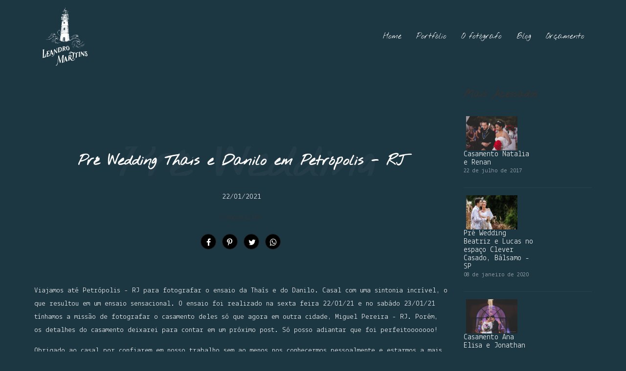

--- FILE ---
content_type: text/html; charset=UTF-8
request_url: https://www.leandromarttins.com.br/blog/pre-wedding-thais-e-danilo-em-petropolis-rj
body_size: 10372
content:
<!DOCTYPE html>
<html lang="pt-BR" class="no-js">
    <head>

        
        <meta charset="utf-8">
        <meta http-equiv="content-language"     content="pt-BR">
        <meta http-equiv="content-type"         content="text/html; charset=utf-8">
        <meta http-equiv="X-UA-Compatible"      content="IE=edge">
        <meta name="viewport" content="width=device-width, initial-scale=1">
        <meta name="theme-color" content="#1c3642"/>
        <link rel="apple-touch-icon"            href="https://a6c2674d50da210eb840-1455b76ae7fc2b259c80ff71781735a0.ssl.cf1.rackcdn.com/Favicon/fotografo-casamento-leandro-m1532534373.png">
        <link rel="icon"                        href="https://a6c2674d50da210eb840-1455b76ae7fc2b259c80ff71781735a0.ssl.cf1.rackcdn.com/Favicon/fotografo-casamento-leandro-m1532534373.png">
        <meta name="base_url"                   content="https://www.leandromarttins.com.br/">

                    <link rel="alternate" href="https://www.leandromarttins.com.br/blog/pre-wedding-thais-e-danilo-em-petropolis-rj" hreflang="pt">
        
            
<title>Pré Wedding Thaís e Danilo em Petrópolis - RJ | Fotografo casamento, São José do Rio Preto, Leandro Marttins</title>

	<meta name="description" content="Fotógrafo de casamento, Pré wedding, ensaio de casal, Leandro Marttins, São José do Rio Preto, Mirassol, Catanduva - Pré Wedding Thaís e Danilo em Petrópolis - RJ" /> 

<meta name="keywords" content="Fotografo casamento, casamento, ensaios, pre wedding, ensaio casal, fotografo em São José do Rio Preto, fotografo em Mirassol, fotografo em Catanduva, São José do Rio Preto, Mirassol, Catanduva, Leandro Marttins" /> 
<meta name="author" content="LEANDRO MARTTINS"/>
<meta name="ROBOTS" content="index,follow" />

    
    
<meta property="fb:app_id" content="981719288608892">
<meta property="og:site_name" content="Fotografo casamento, São José do Rio Preto, Leandro Marttins" />
<meta property="og:title" content="Pré Wedding Thaís e Danilo em Petrópolis - RJ"/>
<meta property="og:description" content="" /> 
<meta property="og:image" content="https://a6c2674d50da210eb840-1455b76ae7fc2b259c80ff71781735a0.ssl.cf1.rackcdn.com/PostImagem/39249/pwtd-76_3.jpg" />
<meta property="og:url" content="https://www.leandromarttins.com.br/blog/pre-wedding-thais-e-danilo-em-petropolis-rj"/>
<meta property="og:type" content="website"/>
<meta property="og:image:width" content="750">
<meta property="og:image:height" content="500">
<meta property="og:locale" content="pt_br">        
        <link rel="stylesheet" href="https://www.leandromarttins.com.br/assets/siteone//build/css/css.min.css?v=0.60.20"><link rel="stylesheet" href="https://www.leandromarttins.com.br/assets/siteone/css/titulo_novo.css?version=3.2"><link href="https://www.leandromarttins.com.br/assets/siteone/css/owlcarousel2/owl.carousel.css" rel="stylesheet"><link rel="stylesheet" href="https://www.leandromarttins.com.br/assets/siteone/css/blog_interna.css?version=2.5.7"><link rel="stylesheet" href="https://www.leandromarttins.com.br/assets/siteone/css/blog_interna1.css?version=2.5.8"><link rel="stylesheet" href="https://www.leandromarttins.com.br/assets/siteone/css/cocoen.min.css"><style>
        .cor-cta-post .plan-hide, .cor-cta-post .verTodosBlog {
            color: #ffffff;
        }
        .cor-cta-post a button{
            font-size: 12px;
            font-weight: 100;
            background-color: #b7a38a;
        }
    </style><link rel="stylesheet" href="https://www.leandromarttins.com.br/css/43a145732bce66c30c35f76c76f60e41_23939.css?version=0.0.1"><meta name="google-site-verification" content="aZaL331h0q085hwcV9WXQ0IOsLrmDJvB5Ek-vD_CuEk" /><script type="text/javascript">    window.smartlook||(function(d) {    var o=smartlook=function(){ o.api.push(arguments)},h=d.getElementsByTagName('head')[0];    var c=d.createElement('script');o.api=new Array();c.async=true;c.type='text/javascript';    c.charset='utf-8';c.src='https://rec.smartlook.com/recorder.js';h.appendChild(c);    })(document);    smartlook('init', '9d50462062b1be13d0d805bdd490b62f083e3931');</script><style type="text/css">
    .max-1200{
        max-width: 1200px; margin: 0 auto !important;
    }
    </style></head>
    <body class="
          tam-conteudo_box borda-linha          buttons-social-fixed-bottom ">
<!-- loader --><!-- <div id="loader_bloco"></div> --><div class="site layout-conteudo_box corSite site-menu1 site-menu-grande" id="site"><nav><style>
	.custom-color {
		border-bottom-color: #ffffff;
		border-color: #ffffff ;
    	color: #ffffff ;
	}
	
</style><div class="menu_modal menuSemTransparencia"><div class="menu_close corTxtMenu corDestaque"><i class="material-icons">clear</i></div><ul class="menusite"><!-- INICIO: AJUSTES ESPECIFICOS DO MENU 12 --><!-- adiciona o menu de busca, logo (favicon no lugar do logo) e reposiciona o botao fechar --><!-- FIM: AJUSTES ESPECIFICOS DO MENU 12 --><li class="custom-nav-Home"><a class="corTxtMenu fonte_1 corDestaque " href="/">
						Home
					</a></li><li class="custom-nav-Portfólio"><a class="corTxtMenu fonte_1 corDestaque " href="/portfolio">
						Portfólio
					</a></li><li class="custom-nav-O fotógrafo"><a class="corTxtMenu fonte_1 corDestaque " href="/o-fotografo">
						O fotógrafo
					</a></li><li class="custom-nav-Blog"><a class="corTxtMenu fonte_1 corDestaque " href="/blog">
						Blog
					</a></li><li class="custom-nav-Orçamento"><a class="corTxtMenu fonte_1 corDestaque " href="/orcamento">
						Orçamento
					</a></li></ul></div><div class="busca_modal menuSemTransparencia modal-fundo"><div class="busca_close corTxtMenu corDestaque busca-icon custom-color"><i class="material-icons">clear</i></div><form action="/busca" method="get" class="formbuscaresult"><input type="text" class="fonte_2 corTxtMenu corDestaque custom-color" name="busca" placeholder="Buscar... "><button type="submit" class="btn-close corTxtMenu corDestaque custom-color"><i class="fa fa-search" aria-hidden="true"></i></button></form></div><!-- <div class="busca_modal menuSemTransparencia"><div class="busca_close corTxtMenu corDestaque busca-icon"><i class="material-icons">clear</i></div><form action="/busca" method="get" class="formbuscaresult"><input type="text" class="fonte_2 corTxtMenu" name="busca" placeholder="Buscar... " style="border-color:#ffffff;"><button type="submit" class="btn-close corTxtMenu custom-color" style="border-color:#ffffff;"><i class="fa fa-search" aria-hidden="true"></i></button></form></div> --><link rel="stylesheet" href="https://www.leandromarttins.com.br/assets/siteone/css/menu1.css?version='2.4'"><style type="text/css">
              .site{*padding-top: 150px;}
        @media only screen and (max-width: 751px){
    .site, .capa, .ColPaddingTop{
      padding-top: 0px !important;
    }
  }
</style><header class="container-fluid navigation-header corFundoMenu menu1 menu-grande menu-absolute" id="headerprinc" data-menu="1"><div class="row"><div class="container"><div id="div_logo" class="brand_logo">
          <a href="/" class="linkLogo " data-src='/' title="Ir para a Home de Fotografo casamento, São José do Rio Preto, Leandro Marttins"><img src="https://a6c2674d50da210eb840-1455b76ae7fc2b259c80ff71781735a0.ssl.cf1.rackcdn.com/LogoMarca/fotografo-casamento-leandro-m1532534446.png" alt="Logo Fotografo casamento, São José do Rio Preto, Leandro Marttins" title="Logo Fotografo casamento, São José do Rio Preto, Leandro Marttins" class="tamanhoLogo"></a></div><ul class="menusite"><li class="espaco-menu-nenhum"><a class="corTxtMenu fonte_1 corDestaque " href="/" title="Home Fotografo casamento, São José do Rio Preto, Leandro Marttins">
                    Home
                  </a></li><li class="espaco-menu-nenhum"><a class="corTxtMenu fonte_1 corDestaque " href="/portfolio" title="Portfólio Fotografo casamento, São José do Rio Preto, Leandro Marttins">
                    Portfólio
                  </a></li><li class="espaco-menu-nenhum"><a class="corTxtMenu fonte_1 corDestaque " href="/o-fotografo" title="O fotógrafo Fotografo casamento, São José do Rio Preto, Leandro Marttins">
                    O fotógrafo
                  </a></li><li class="espaco-menu-nenhum"><a class="corTxtMenu fonte_1 corDestaque " href="/blog" title="Blog Fotografo casamento, São José do Rio Preto, Leandro Marttins">
                    Blog
                  </a></li><li class="espaco-menu-nenhum"><a class="corTxtMenu fonte_1 corDestaque " href="/orcamento" title="Orçamento Fotografo casamento, São José do Rio Preto, Leandro Marttins">
                    Orçamento
                  </a></li></ul><!--</nav>--></div></div></header><!-- Menu Mobile --><header class="container-fluid navigation-header corFundoMenu menu1 menu-medio main_header-clone main_header-stick" data-menu="1"><div class="row"><div class="container"><div id="div_logo" class="brand_logo"><a href="/" class="linkLogo " data-src='/'><img src="https://a6c2674d50da210eb840-1455b76ae7fc2b259c80ff71781735a0.ssl.cf1.rackcdn.com/LogoMarca/fotografo-casamento-leandro-m1532534446.png" alt="Fotografo casamento, São José do Rio Preto, Leandro Marttins" title="Fotografo casamento, São José do Rio Preto, Leandro Marttins" class="tamanhoLogo"></a></div><!--<nav id="nav_menu">--><ul class="menusite"><li><a class="corTxtMenu fonte_1 corDestaque " href="/">
                    Home
                  </a></li><li><a class="corTxtMenu fonte_1 corDestaque " href="/portfolio">
                    Portfólio
                  </a></li><li><a class="corTxtMenu fonte_1 corDestaque " href="/o-fotografo">
                    O fotógrafo
                  </a></li><li><a class="corTxtMenu fonte_1 corDestaque " href="/blog">
                    Blog
                  </a></li><li><a class="corTxtMenu fonte_1 corDestaque " href="/orcamento">
                    Orçamento
                  </a></li></ul><!--</nav>--></div></div></header></nav>           
        <main>
            <div id="main">

                    <!--  INICIO: BLOG INTERNO 1 -->
                
    
    
    <div class="blog_interna1 container single post_blog corFundo" id="ConteudoBlog">

        <div class="col-xs-12 col-md-9">

                            
                

	
	
	

	


	<style>
	.vh-100{height: 100vh!important;}
	.mt-0{margin-top:0!important;}
	.w-auto{width:auto;}
	.btn-custom{padding:14px 12px;border-radius:2px;}
	.container-scroll .arrow-scroll {
		color: #b7a38a;
	}
			.conteudo-destaque .sessao_foto .corElementos {
		color: #ffffff!important ;
	    fill: #ffffff!important ;
	    border-color: #ffffff!important ;
	}
	.conteudo-destaque .sessao_foto .estilo1::after,
	.conteudo-destaque .sessao_foto .estilo5_detalhes .title::after, 
	.conteudo-destaque .sessao_foto .estilo5_detalhes .title::before, 
	.conteudo-destaque .titulosessao.sessao_foto span.line {
		background-color: #ffffff!important;
	}
	.conteudo-destaque .opacity-title {
		color: #ffffff!important ;
		opacity: 0.04;
		/*opacity: 0.11;*/
	}
	.conteudo-destaque .sessao_foto .corTitulo.estilo3, {
		color: #1c3642;
	}
	.conteudo-destaque .sessao_foto .subtitle.estilo3 {
		color: #ffffff;
	}
	.conteudo-destaque .sessao_foto .title.estilo3 {
		background-color: #ffffff;
	}
	.conteudo-destaque .sessao_foto .corTitulo.estilo0, 
	.conteudo-destaque .sessao_foto .corTitulo.estilo1,
	.conteudo-destaque .sessao_foto .corTitulo.estilo2,  
	.conteudo-destaque .sessao_foto .corTitulo.estilo4, 
	.conteudo-destaque .sessao_foto .corTitulo.estilo5, 
	.conteudo-destaque .sessao_foto .corTitulo.estilo6,
	.conteudo-destaque .sessao_foto .corTitulo.estilo7,
	.conteudo-destaque .sessao_foto .corTitulo.estiloW { 
	    fill: #ffffff!important ;
	    border-color: #ffffff!important ; 
	}
	
	
	</style>


<!-- INICIO: TITULO -->

			<div class="clear mg-120 hidden-xs"></div>
		<div class="clear mg-30 visible-xs-*"></div>
	

<div class="page-pre-wedding-thais-e-danilo-em-petropolis--rj conteudo-destaque container-title estilo6" style="min-height: unset; height:auto " >
	<div class="container titulo-pre-wedding-thais-e-danilo-em-petropolis--rj">

							<section class="titulo-bg titulosessao titulo  p-0  bg-unfixed" data-img-bg="https://a6c2674d50da210eb840-1455b76ae7fc2b259c80ff71781735a0.ssl.cf1.rackcdn.com/PostImagem/39249/pwtd-76.jpg">

						<div class="texto-posicao align-title-center estilo6">
			<div class="titulo-box animate-pre-wedding-thais-e-danilo-em-petropolis--rj to-animate estilo6" data-delay="50"  data-effect="fadeInDown" >

						
				<div class="estilo6_detalhes">
										                    						
							<h1 class="title corSec2 fonte_1 corTitulo estilo6">
								
																	Pr&eacute; Wedding Tha&iacute;s e Danilo em Petr&oacute;polis - RJ
															</h1>

												
										
										
						
																								</div>
			</div>
					</section>

				<div class="clear mg-30"></div>
		
	</div>

</div>
<!-- FIM: TITULO -->


<script>

	var userAgent = navigator.userAgent.toLowerCase();
	var valorAgent = userAgent.search(/(iphone|ipad|android|avantgo|blackberry|bolt|boost|cricket|docomo|fone|hiptop|mini|mobi|palm|phone|pie|tablet|up\.browser|up\.link|webos|wos)/i);

	var disableParalax = false;

	if(parseInt(valorAgent) != parseInt('-1')){
		disableParalax = true;
	}
</script>
    
            
            <div class="text-center" style="margin: 0 0 20px 0;">

                                    <time datetime="22/01/2021" class="blogx-data blogx-data-interna font-texto corTxt">
            
                        22/01/2021

                    </time>
                
                                                	<style>
		.sharedModal{z-index: 2000;position: absolute;left:5%;top:32px;display:none;width:40%;}.sharedModal i{margin:0px 3px;}
		@media only screen and (max-width:500px){
			.sharedModal{display:block;}
		}
	</style>
	<center>

	    <div class="compartilhamentoBlog" role="group">
	        
	        <p class="trn">Compartilhe</p>
				
	        <i class="fa fa-facebook sharex tipoic5 corIcones corDestaque" onClick="ShareAll('BLOG_POST', '39249', 1)"></i>
	        <i class="fa fa-pinterest-p sharex tipoic5 corIcones corDestaque" onClick="ShareAll('BLOG_POST', '39249',2)"></i>
	        <i class="fa fa-twitter sharex tipoic5 corIcones corDestaque" onClick="ShareAll('BLOG_POST', '39249',3)"></i>
	        <i class="fa fa-whatsapp sharex tipoic5 corIcones corDestaque" onClick="ShareAll('BLOG_POST', '39249', 5)"></i>

	    </div>

	</center>

                            </div>

                                        
            <div class="blog-conteudo fonte_2 corTxt max-media">

                <div class="container">
                    <div class="row cor-cta-post">
                        <div id="conteudo-dv1" class="conteudos-dv col-xs-12 preview-texto" style="position: relative; opacity: 1; left: 0px; top: 0px;"><p>Viajamos até Petrópolis - RJ para fotografar o ensaio da Thaís e do Danilo. Casal com uma sintonia incrível, o que resultou em um ensaio sensacional. O ensaio foi realizado na sexta feira 22/01/21 e no sabádo 23/01/21 tínhamos a missão de fotografar o casamento deles só que agora em outra cidade, Miguel Pereira - RJ. Porém, os detalhes do casamento deixarei para contar em um próximo post. Só posso adiantar que foi perfeitooooooo!</p>
<p>Obrigado ao casal por confiarem em nosso trabalho sem ao menos nos conhecermos pessoalmente e estarmos a mais de 800km de distância. Experiência única.&nbsp;</p></div><div id="conteudo-dv2" class="conteudos-dv preview-img col-xs-12 col-sm-12"><img id="img-post-0" alt="Foto Pré Wedding Thaís e Danilo em Petrópolis - RJ - Imagem 0" title="Foto Pré Wedding Thaís e Danilo em Petrópolis - RJ" src="https://www.epics.com.br/blog/assets/siteone/img/1px.png" data-src="https://a6c2674d50da210eb840-1455b76ae7fc2b259c80ff71781735a0.ssl.cf1.rackcdn.com/PostImagem/39249/preacute-wedding-thaiacutes-e-danilo-em-petroacutepolis-rj_o1et9uetvpng6g8uj61pmtp2610.jpg" class="img-post image lazyImage lazy" style="min-height: 120px;"></div><div id="conteudo-dv3" class="conteudos-dv preview-img col-xs-12 col-sm-12"><img id="img-post-1" alt="Foto Pré Wedding Thaís e Danilo em Petrópolis - RJ - Imagem 1" title="Foto Pré Wedding Thaís e Danilo em Petrópolis - RJ" src="https://www.epics.com.br/blog/assets/siteone/img/1px.png" data-src="https://a6c2674d50da210eb840-1455b76ae7fc2b259c80ff71781735a0.ssl.cf1.rackcdn.com/PostImagem/39249/preacute-wedding-thaiacutes-e-danilo-em-petroacutepolis-rj_o1et9uetvpdd31djo1b19inb49h11.jpg" class="img-post image lazyImage lazy" style="min-height: 120px;"></div><div id="conteudo-dv4" class="conteudos-dv preview-img col-xs-12 col-sm-12"><img id="img-post-2" alt="Foto Pré Wedding Thaís e Danilo em Petrópolis - RJ - Imagem 2" title="Foto Pré Wedding Thaís e Danilo em Petrópolis - RJ" src="https://www.epics.com.br/blog/assets/siteone/img/1px.png" data-src="https://a6c2674d50da210eb840-1455b76ae7fc2b259c80ff71781735a0.ssl.cf1.rackcdn.com/PostImagem/39249/preacute-wedding-thaiacutes-e-danilo-em-petroacutepolis-rj_o1et9uetvp2impr1aa51m6m1u5l12.jpg" class="img-post image lazyImage lazy" style="min-height: 120px;"></div><div id="conteudo-dv5" class="conteudos-dv preview-img col-xs-12 col-sm-12"><img id="img-post-3" alt="Foto Pré Wedding Thaís e Danilo em Petrópolis - RJ - Imagem 3" title="Foto Pré Wedding Thaís e Danilo em Petrópolis - RJ" src="https://www.epics.com.br/blog/assets/siteone/img/1px.png" data-src="https://a6c2674d50da210eb840-1455b76ae7fc2b259c80ff71781735a0.ssl.cf1.rackcdn.com/PostImagem/39249/preacute-wedding-thaiacutes-e-danilo-em-petroacutepolis-rj_o1et9uetvpvjv1g761u0k1bmttab13.jpg" class="img-post image lazyImage lazy" style="min-height: 120px;"></div><div id="conteudo-dv6" class="conteudos-dv preview-img col-xs-12 col-sm-12"><img id="img-post-4" alt="Foto Pré Wedding Thaís e Danilo em Petrópolis - RJ - Imagem 4" title="Foto Pré Wedding Thaís e Danilo em Petrópolis - RJ" src="https://www.epics.com.br/blog/assets/siteone/img/1px.png" data-src="https://a6c2674d50da210eb840-1455b76ae7fc2b259c80ff71781735a0.ssl.cf1.rackcdn.com/PostImagem/39249/preacute-wedding-thaiacutes-e-danilo-em-petroacutepolis-rj_o1et9uetvpi34mmfo92bet0c14.jpg" class="img-post image lazyImage lazy" style="min-height: 120px;"></div><div id="conteudo-dv7" class="conteudos-dv preview-img col-xs-12 col-sm-12"><img id="img-post-5" alt="Foto Pré Wedding Thaís e Danilo em Petrópolis - RJ - Imagem 5" title="Foto Pré Wedding Thaís e Danilo em Petrópolis - RJ" src="https://www.epics.com.br/blog/assets/siteone/img/1px.png" data-src="https://a6c2674d50da210eb840-1455b76ae7fc2b259c80ff71781735a0.ssl.cf1.rackcdn.com/PostImagem/39249/preacute-wedding-thaiacutes-e-danilo-em-petroacutepolis-rj_o1et9uetvp2da10n2svib7vr4i15.jpg" class="img-post image lazyImage lazy" style="min-height: 120px;"></div><div id="conteudo-dv8" class="conteudos-dv preview-img col-xs-12 col-sm-12"><img id="img-post-6" alt="Foto Pré Wedding Thaís e Danilo em Petrópolis - RJ - Imagem 6" title="Foto Pré Wedding Thaís e Danilo em Petrópolis - RJ" src="https://www.epics.com.br/blog/assets/siteone/img/1px.png" data-src="https://a6c2674d50da210eb840-1455b76ae7fc2b259c80ff71781735a0.ssl.cf1.rackcdn.com/PostImagem/39249/preacute-wedding-thaiacutes-e-danilo-em-petroacutepolis-rj_o1et9uetvpet51mrv1ou52rl19ub16.jpg" class="img-post image lazyImage lazy" style="min-height: 120px;"></div><div id="conteudo-dv9" class="conteudos-dv preview-img col-xs-12 col-sm-12"><img id="img-post-7" alt="Foto Pré Wedding Thaís e Danilo em Petrópolis - RJ - Imagem 7" title="Foto Pré Wedding Thaís e Danilo em Petrópolis - RJ" src="https://www.epics.com.br/blog/assets/siteone/img/1px.png" data-src="https://a6c2674d50da210eb840-1455b76ae7fc2b259c80ff71781735a0.ssl.cf1.rackcdn.com/PostImagem/39249/preacute-wedding-thaiacutes-e-danilo-em-petroacutepolis-rj_o1et9uetvpmsv1qdn1cpbej6kt717.jpg" class="img-post image lazyImage lazy" style="min-height: 120px;"></div><div id="conteudo-dv10" class="conteudos-dv preview-img col-xs-12 col-sm-12"><img id="img-post-8" alt="Foto Pré Wedding Thaís e Danilo em Petrópolis - RJ - Imagem 8" title="Foto Pré Wedding Thaís e Danilo em Petrópolis - RJ" src="https://www.epics.com.br/blog/assets/siteone/img/1px.png" data-src="https://a6c2674d50da210eb840-1455b76ae7fc2b259c80ff71781735a0.ssl.cf1.rackcdn.com/PostImagem/39249/preacute-wedding-thaiacutes-e-danilo-em-petroacutepolis-rj_o1et9uetvpd7vo8o14ud10j71vlj18.jpg" class="img-post image lazyImage lazy" style="min-height: 120px;"></div><div id="conteudo-dv11" class="conteudos-dv preview-img col-xs-12 col-sm-12"><img id="img-post-9" alt="Foto Pré Wedding Thaís e Danilo em Petrópolis - RJ - Imagem 9" title="Foto Pré Wedding Thaís e Danilo em Petrópolis - RJ" src="https://www.epics.com.br/blog/assets/siteone/img/1px.png" data-src="https://a6c2674d50da210eb840-1455b76ae7fc2b259c80ff71781735a0.ssl.cf1.rackcdn.com/PostImagem/39249/preacute-wedding-thaiacutes-e-danilo-em-petroacutepolis-rj_o1et9uetvp1amjnnvc3a1jne1g619.jpg" class="img-post image lazyImage lazy" style="min-height: 120px;"></div><div id="conteudo-dv12" class="conteudos-dv preview-img col-xs-12 col-sm-12"><img id="img-post-10" alt="Foto Pré Wedding Thaís e Danilo em Petrópolis - RJ - Imagem 10" title="Foto Pré Wedding Thaís e Danilo em Petrópolis - RJ" src="https://www.epics.com.br/blog/assets/siteone/img/1px.png" data-src="https://a6c2674d50da210eb840-1455b76ae7fc2b259c80ff71781735a0.ssl.cf1.rackcdn.com/PostImagem/39249/preacute-wedding-thaiacutes-e-danilo-em-petroacutepolis-rj_o1et9uetvp1osa1mh6g4ouuq2b1a.jpg" class="img-post image lazyImage lazy" style="min-height: 120px;"></div><div id="conteudo-dv13" class="conteudos-dv preview-img col-xs-12 col-sm-12"><img id="img-post-11" alt="Foto Pré Wedding Thaís e Danilo em Petrópolis - RJ - Imagem 11" title="Foto Pré Wedding Thaís e Danilo em Petrópolis - RJ" src="https://www.epics.com.br/blog/assets/siteone/img/1px.png" data-src="https://a6c2674d50da210eb840-1455b76ae7fc2b259c80ff71781735a0.ssl.cf1.rackcdn.com/PostImagem/39249/preacute-wedding-thaiacutes-e-danilo-em-petroacutepolis-rj_o1et9uetvpu7797b1uoa1fj3lo31b.jpg" class="img-post image lazyImage lazy" style="min-height: 120px;"></div><div id="conteudo-dv14" class="conteudos-dv preview-img col-xs-12 col-sm-12"><img id="img-post-12" alt="Foto Pré Wedding Thaís e Danilo em Petrópolis - RJ - Imagem 12" title="Foto Pré Wedding Thaís e Danilo em Petrópolis - RJ" src="https://www.epics.com.br/blog/assets/siteone/img/1px.png" data-src="https://a6c2674d50da210eb840-1455b76ae7fc2b259c80ff71781735a0.ssl.cf1.rackcdn.com/PostImagem/39249/preacute-wedding-thaiacutes-e-danilo-em-petroacutepolis-rj_o1et9uetvp1mevo7cracip4c7p1c.jpg" class="img-post image lazyImage lazy" style="min-height: 120px;"></div><div id="conteudo-dv15" class="conteudos-dv preview-img col-xs-12 col-sm-12"><img id="img-post-13" alt="Foto Pré Wedding Thaís e Danilo em Petrópolis - RJ - Imagem 13" title="Foto Pré Wedding Thaís e Danilo em Petrópolis - RJ" src="https://www.epics.com.br/blog/assets/siteone/img/1px.png" data-src="https://a6c2674d50da210eb840-1455b76ae7fc2b259c80ff71781735a0.ssl.cf1.rackcdn.com/PostImagem/39249/preacute-wedding-thaiacutes-e-danilo-em-petroacutepolis-rj_o1et9uetvpgob231iic13lr1vls1d.jpg" class="img-post image lazyImage lazy" style="min-height: 120px;"></div><div id="conteudo-dv16" class="conteudos-dv preview-img col-xs-12 col-sm-12"><img id="img-post-14" alt="Foto Pré Wedding Thaís e Danilo em Petrópolis - RJ - Imagem 14" title="Foto Pré Wedding Thaís e Danilo em Petrópolis - RJ" src="https://www.epics.com.br/blog/assets/siteone/img/1px.png" data-src="https://a6c2674d50da210eb840-1455b76ae7fc2b259c80ff71781735a0.ssl.cf1.rackcdn.com/PostImagem/39249/preacute-wedding-thaiacutes-e-danilo-em-petroacutepolis-rj_o1et9uetvpmrqvg798of8k1rmn1e.jpg" class="img-post image lazyImage lazy" style="min-height: 120px;"></div><div id="conteudo-dv17" class="conteudos-dv preview-img col-xs-12 col-sm-12"><img id="img-post-15" alt="Foto Pré Wedding Thaís e Danilo em Petrópolis - RJ - Imagem 15" title="Foto Pré Wedding Thaís e Danilo em Petrópolis - RJ" src="https://www.epics.com.br/blog/assets/siteone/img/1px.png" data-src="https://a6c2674d50da210eb840-1455b76ae7fc2b259c80ff71781735a0.ssl.cf1.rackcdn.com/PostImagem/39249/preacute-wedding-thaiacutes-e-danilo-em-petroacutepolis-rj_o1et9uetvpu8i9e8vv4p1k1bg61f.jpg" class="img-post image lazyImage lazy" style="min-height: 120px;"></div><div id="conteudo-dv18" class="conteudos-dv preview-img col-xs-12 col-sm-12"><img id="img-post-16" alt="Foto Pré Wedding Thaís e Danilo em Petrópolis - RJ - Imagem 16" title="Foto Pré Wedding Thaís e Danilo em Petrópolis - RJ" src="https://www.epics.com.br/blog/assets/siteone/img/1px.png" data-src="https://a6c2674d50da210eb840-1455b76ae7fc2b259c80ff71781735a0.ssl.cf1.rackcdn.com/PostImagem/39249/preacute-wedding-thaiacutes-e-danilo-em-petroacutepolis-rj_o1et9uetvp1tt7129krug10tsoj21g.jpg" class="img-post image lazyImage lazy" style="min-height: 120px;"></div><div id="conteudo-dv19" class="conteudos-dv preview-img col-xs-12 col-sm-12"><img id="img-post-17" alt="Foto Pré Wedding Thaís e Danilo em Petrópolis - RJ - Imagem 17" title="Foto Pré Wedding Thaís e Danilo em Petrópolis - RJ" src="https://www.epics.com.br/blog/assets/siteone/img/1px.png" data-src="https://a6c2674d50da210eb840-1455b76ae7fc2b259c80ff71781735a0.ssl.cf1.rackcdn.com/PostImagem/39249/preacute-wedding-thaiacutes-e-danilo-em-petroacutepolis-rj_o1et9uetvpvl5vmg66v69p5rp1h.jpg" class="img-post image lazyImage lazy" style="min-height: 120px;"></div><div id="conteudo-dv20" class="conteudos-dv preview-img col-xs-12 col-sm-12"><img id="img-post-18" alt="Foto Pré Wedding Thaís e Danilo em Petrópolis - RJ - Imagem 18" title="Foto Pré Wedding Thaís e Danilo em Petrópolis - RJ" src="https://www.epics.com.br/blog/assets/siteone/img/1px.png" data-src="https://a6c2674d50da210eb840-1455b76ae7fc2b259c80ff71781735a0.ssl.cf1.rackcdn.com/PostImagem/39249/preacute-wedding-thaiacutes-e-danilo-em-petroacutepolis-rj_o1et9uetvp1s81v3313pjet38581i.jpg" class="img-post image lazyImage lazy" style="min-height: 120px;"></div>
                    </div>
                </div>

                <br>

                <div class="row">
                    <div class="col-xs-12">

                        
                        
                    </div>

                                            

    

<!-- // Fim -->
<div class="col-xs-12">
	<div class="blog-comment">
		<div class="fb-comments" data-width="100%"  data-colorscheme="dark"  data-href="https://www.leandromarttins.com.br/blog/pre-wedding-thais-e-danilo-em-petropolis-rj" data-numposts="5"></div>
	</div>
</div>                                    </div>

            </div>
        
                            <div class="post-relacionados">
                    <div class="row">
                        <div class="col-xs-12 col-sm-12 col-md-12">
                            <div class="fonte_1 corTxt text-veja-mais trn">Posts Relacionados</div>
                        </div>

                                                    <article class="item-blog-rel col-xs-12 col-sm-4">
                                                                    <a href="https://www.leandromarttins.com.br/blog/pre-wedding-carol-e-washington-em-sao-jose-do-rio-preto-sp">
                                                                        <div class="blog-rel-foto-gal auto-height" style='background-image: url("https://a6c2674d50da210eb840-1455b76ae7fc2b259c80ff71781735a0.ssl.cf1.rackcdn.com/PostImagem/43047/pwcw-35_capa_2.jpg");'>
                                            <div class="overlayBlogRel"></div>
                                            <img class="lazy lazyImage col-sm-12 no-padding" data-src="https://a6c2674d50da210eb840-1455b76ae7fc2b259c80ff71781735a0.ssl.cf1.rackcdn.com/PostImagem/43047/pwcw-35_capa_2.jpg" src="https://www.leandromarttins.com.br/assets/siteone/img/1px.png" alt="Pré Wedding Carol e Washington em São José do Rio Preto - SP" title="Pré Wedding Carol e Washington em São José do Rio Preto - SP">
                                        </div>
                                        <div class="blog-rel-titulo2 fonte_1 corTxt" style="">
                                            <h3>Pré Wedding Carol e Washington em São José do Rio Preto - SP</h3>
                                        </div>
                                    </a>
                            </article>
                                                                                <article class="item-blog-rel col-xs-12 col-sm-4">
                                                                    <a href="https://www.leandromarttins.com.br/blog/pre-wedding-carol-e-jean-no-espaco-clever-casado-em-balsamo">
                                                                        <div class="blog-rel-foto-gal auto-height" style='background-image: url("https://a6c2674d50da210eb840-1455b76ae7fc2b259c80ff71781735a0.ssl.cf1.rackcdn.com/PostImagem/43035/pwcj-26_capa_2.jpg");'>
                                            <div class="overlayBlogRel"></div>
                                            <img class="lazy lazyImage col-sm-12 no-padding" data-src="https://a6c2674d50da210eb840-1455b76ae7fc2b259c80ff71781735a0.ssl.cf1.rackcdn.com/PostImagem/43035/pwcj-26_capa_2.jpg" src="https://www.leandromarttins.com.br/assets/siteone/img/1px.png" alt="Pré Wedding Carol e Jean no espaço Clever Casado em Balsamo" title="Pré Wedding Carol e Jean no espaço Clever Casado em Balsamo">
                                        </div>
                                        <div class="blog-rel-titulo2 fonte_1 corTxt" style="">
                                            <h3>Pré Wedding Carol e Jean no espaço Clever Casado em Balsamo</h3>
                                        </div>
                                    </a>
                            </article>
                                                                                <article class="item-blog-rel col-xs-12 col-sm-4">
                                                                    <a href="https://www.leandromarttins.com.br/blog/pre-wedding-ana-paula-e-lucas-na-plantacao-de-girassois">
                                                                        <div class="blog-rel-foto-gal auto-height" style='background-image: url("https://a6c2674d50da210eb840-1455b76ae7fc2b259c80ff71781735a0.ssl.cf1.rackcdn.com/PostImagem/35887/pwal-86_2.jpg");'>
                                            <div class="overlayBlogRel"></div>
                                            <img class="lazy lazyImage col-sm-12 no-padding" data-src="https://a6c2674d50da210eb840-1455b76ae7fc2b259c80ff71781735a0.ssl.cf1.rackcdn.com/PostImagem/35887/pwal-86_2.jpg" src="https://www.leandromarttins.com.br/assets/siteone/img/1px.png" alt="Pré Wedding Ana Paula e Lucas na plantação de girassóis" title="Pré Wedding Ana Paula e Lucas na plantação de girassóis">
                                        </div>
                                        <div class="blog-rel-titulo2 fonte_1 corTxt" style="">
                                            <h3>Pré Wedding Ana Paula e Lucas na plantação de girassóis</h3>
                                        </div>
                                    </a>
                            </article>
                                                            <div class="clear hidden-xs mg-30"></div>
                                                                                <article class="item-blog-rel col-xs-12 col-sm-4">
                                                                    <a href="https://www.leandromarttins.com.br/blog/pre-wedding-franciele-e-julio-no-espaco-clever-casado">
                                                                        <div class="blog-rel-foto-gal auto-height" style='background-image: url("https://a6c2674d50da210eb840-1455b76ae7fc2b259c80ff71781735a0.ssl.cf1.rackcdn.com/PostImagem/35009/preacute-wedding-franciele-e-julio-no-espaccedilo-clever-casado_o1e9th486pj55192kupp18gpuga11_capa_2.jpg");'>
                                            <div class="overlayBlogRel"></div>
                                            <img class="lazy lazyImage col-sm-12 no-padding" data-src="https://a6c2674d50da210eb840-1455b76ae7fc2b259c80ff71781735a0.ssl.cf1.rackcdn.com/PostImagem/35009/preacute-wedding-franciele-e-julio-no-espaccedilo-clever-casado_o1e9th486pj55192kupp18gpuga11_capa_2.jpg" src="https://www.leandromarttins.com.br/assets/siteone/img/1px.png" alt="Pré Wedding Franciele e Julio no espaço Clever Casado" title="Pré Wedding Franciele e Julio no espaço Clever Casado">
                                        </div>
                                        <div class="blog-rel-titulo2 fonte_1 corTxt" style="">
                                            <h3>Pré Wedding Franciele e Julio no espaço Clever Casado</h3>
                                        </div>
                                    </a>
                            </article>
                                                                                <article class="item-blog-rel col-xs-12 col-sm-4">
                                                                    <a href="https://www.leandromarttins.com.br/blog/pre-wedding-carol-e-robson-no-espaco-clever-casado">
                                                                        <div class="blog-rel-foto-gal auto-height" style='background-image: url("https://a6c2674d50da210eb840-1455b76ae7fc2b259c80ff71781735a0.ssl.cf1.rackcdn.com/PostImagem/34397/preacute-wedding-carol-e-robson-no-espaccedilo-clever-casado_o1e76i9npu127g1abk1asvtrcseht_capa_2.jpg");'>
                                            <div class="overlayBlogRel"></div>
                                            <img class="lazy lazyImage col-sm-12 no-padding" data-src="https://a6c2674d50da210eb840-1455b76ae7fc2b259c80ff71781735a0.ssl.cf1.rackcdn.com/PostImagem/34397/preacute-wedding-carol-e-robson-no-espaccedilo-clever-casado_o1e76i9npu127g1abk1asvtrcseht_capa_2.jpg" src="https://www.leandromarttins.com.br/assets/siteone/img/1px.png" alt="Pré Wedding Carol e Robson no espaço Clever Casado" title="Pré Wedding Carol e Robson no espaço Clever Casado">
                                        </div>
                                        <div class="blog-rel-titulo2 fonte_1 corTxt" style="">
                                            <h3>Pré Wedding Carol e Robson no espaço Clever Casado</h3>
                                        </div>
                                    </a>
                            </article>
                                                                                <article class="item-blog-rel col-xs-12 col-sm-4">
                                                                    <a href="https://www.leandromarttins.com.br/blog/pre-wedding-nathalia-e-maicon-em-sao-jose-do-rio-preto-sp">
                                                                        <div class="blog-rel-foto-gal auto-height" style='background-image: url("https://a6c2674d50da210eb840-1455b76ae7fc2b259c80ff71781735a0.ssl.cf1.rackcdn.com/PostImagem/33245/pwnm-1_2.jpg");'>
                                            <div class="overlayBlogRel"></div>
                                            <img class="lazy lazyImage col-sm-12 no-padding" data-src="https://a6c2674d50da210eb840-1455b76ae7fc2b259c80ff71781735a0.ssl.cf1.rackcdn.com/PostImagem/33245/pwnm-1_2.jpg" src="https://www.leandromarttins.com.br/assets/siteone/img/1px.png" alt="Pré Wedding Nathalia e Maicon em São José do Rio Preto - SP" title="Pré Wedding Nathalia e Maicon em São José do Rio Preto - SP">
                                        </div>
                                        <div class="blog-rel-titulo2 fonte_1 corTxt" style="">
                                            <h3>Pré Wedding Nathalia e Maicon em São José do Rio Preto - SP</h3>
                                        </div>
                                    </a>
                            </article>
                                                                            <div class="clear mg-30"></div>
                    </div>
                </div>
                    </div>

                    <div class="hidden-xs col-md-3 ">
    <div class="sidebar">
                    <div class="box">
                <h5 class="fonte_1 trn">Mais Acessados</h5>
                <ul class="post_bar">
                
                                            <li>
                            <div class="media">
                                <div class="media-left">
                                    <a href="https://www.leandromarttins.com.br/blog/casamento-natalia-e-renan">
                                        <img class="media-object" width="64" src="https://a6c2674d50da210eb840-1455b76ae7fc2b259c80ff71781735a0.ssl.cf1.rackcdn.com/PostImagem/3414/casamento-natalia-e-renan_canr-29_5.jpg">
                                    </a>
                                </div>
                                <div class="media-body corTxt">
                                    <a href="https://www.leandromarttins.com.br/blog/casamento-natalia-e-renan" class="media-heading">
                                        Casamento Natalia e Renan
                                    </a>
                                    <small>22 de julho de 2017</small>
                                </div>
                            </div>
                        </li>
                                            <li>
                            <div class="media">
                                <div class="media-left">
                                    <a href="https://www.leandromarttins.com.br/blog/pre-wedding-beatriz-e-lucas-no-espaco-clever-casado-balsamo-sp">
                                        <img class="media-object" width="64" src="https://a6c2674d50da210eb840-1455b76ae7fc2b259c80ff71781735a0.ssl.cf1.rackcdn.com/PostImagem/32006/pwbl-46_5.jpg">
                                    </a>
                                </div>
                                <div class="media-body corTxt">
                                    <a href="https://www.leandromarttins.com.br/blog/pre-wedding-beatriz-e-lucas-no-espaco-clever-casado-balsamo-sp" class="media-heading">
                                        Pr&eacute; Wedding Beatriz e Lucas no espa&ccedil;o Clever Casado, B&aacute;lsamo - SP
                                    </a>
                                    <small>08 de janeiro de 2020</small>
                                </div>
                            </div>
                        </li>
                                            <li>
                            <div class="media">
                                <div class="media-left">
                                    <a href="https://www.leandromarttins.com.br/blog/casamento-ana-elisa-e-jonathan">
                                        <img class="media-object" width="64" src="https://a6c2674d50da210eb840-1455b76ae7fc2b259c80ff71781735a0.ssl.cf1.rackcdn.com/PostImagem/16073/casamento-ana-elisa-e-jonathan_caaj-7231dd0212fd00f341d4ee6a5b6be005106_5.jpg">
                                    </a>
                                </div>
                                <div class="media-body corTxt">
                                    <a href="https://www.leandromarttins.com.br/blog/casamento-ana-elisa-e-jonathan" class="media-heading">
                                        Casamento Ana Elisa e Jonathan
                                    </a>
                                    <small>24 de março de 2018</small>
                                </div>
                            </div>
                        </li>
                                            <li>
                            <div class="media">
                                <div class="media-left">
                                    <a href="https://www.leandromarttins.com.br/blog/casamento-pamella-e-rafael-na-fazenda-alamo-em-tabapua-sp">
                                        <img class="media-object" width="64" src="https://a6c2674d50da210eb840-1455b76ae7fc2b259c80ff71781735a0.ssl.cf1.rackcdn.com/PostImagem/51020/lm14640-copiar_5.jpg">
                                    </a>
                                </div>
                                <div class="media-body corTxt">
                                    <a href="https://www.leandromarttins.com.br/blog/casamento-pamella-e-rafael-na-fazenda-alamo-em-tabapua-sp" class="media-heading">
                                        Casamento Pamella e Rafael na Fazenda &Aacute;lamo em Tabapu&atilde; - SP
                                    </a>
                                    <small>22 de abril de 2023</small>
                                </div>
                            </div>
                        </li>
                                        
                </ul>
            </div>
            <hr>
        
        
        
        <hr>
                        <div class="box with_border">
            <h5 class="fonte_1 trn">Pesquisar</h5>
            <form action="/busca" id="formBusca" method="get" class="form form-inline">
                <div class="form-group">
                    <input type="text" class="fonte_2" name="termo" placeholder="Palavra chave...">
                    <button type="submit" class="corTxtbotao destaqueCorBotao">
                        <i class="fa fa-search" aria-hidden="true"></i>
                    </button>
                </div>
            </form>
        </div>
        <hr>
                            <div class="box">
                <h5 class="fonte_1">Social</h5>
                                    <a href="https://facebook.com/leandromarttinsfotografia" title="Facebook de Fotografo casamento, São José do Rio Preto, Leandro Marttins" class="linkRodape" target="_blank">
                        <span class="fa fa-facebook tipoic5 footer-share corIcones corDestaque"></span>
                    </a>
                                    <a href="https://instagram.com/leandromarttinsfotografia" title="Instagram de Fotografo casamento, São José do Rio Preto, Leandro Marttins" class="linkRodape" target="_blank">
                        <span class="fa fa-instagram tipoic5 footer-share corIcones corDestaque"></span>
                    </a>
                            </div>
                
                    <div class="box">
                <h5 class="fonte_1">Tags</h5>
                <div class="tags">
                                            <a href="https://www.leandromarttins.com.br/blog/tags?tag=#prewedding #leandromarttins #fotograforiopreto #fotografodecasamento #fotografocasamento #photograp">#prewedding #leandromarttins #fotograforiopreto #fotografodecasamento #fotografocasamento #photograp</a>
                                    </div>
            </div>
            <hr>
            </div>
</div>        
    </div>
<!--  FIM: BLOG INTERNO 1 -->

                
             </div>
        </main>
<footer class="footer pb-0 " data-view-instagram=""><div class="conteudo_box content-footer"><link rel="stylesheet" href="https://www.leandromarttins.com.br/assets/siteone/css/rodape7.css?version='2.4.1'"><!-- INICIO: RODAPE 7 --><style>
        @media only screen and (max-width:992px){
            .font-resp{
                font-size: calc(1vw + 16px)!important;
            }
        }
    </style><section class="titulosessao titulo"><div class="animated-pre-wedding-thais-e-danilo-em-petropolis--rj to-animate" data-delay="50"  data-effect="fadeInDown" ><div class="title corSec2 fonte_1 corTitulo estilo6 tittle-insta"><a class="title corSec2 font-resp fonte_1 corTitulo estilo6 aTitle" target="_blank" href="https://instagram.com/leandromarttinsfotografia" title="Ir para o instagram de Fotografo casamento, São José do Rio Preto, Leandro Marttins" rel="noreferrer">
                        Instagram @leandromarttinsfotografia
                    </a></div></div></section><div class="col-sm-12 text-center no-padding instaPluginBloco"  id="novo_insta"><div data-instap data-user="leandromarttinsfotografia" data-cols="6" data-rows="1" class="row"></div></div><div class="footer7 corFundoRodape fonte_2 corTxt corTxtFooter" id="bloco_rodape"><div class="container text-center" ><div class="box"><h3 class="fonte_1 corTxt trn">Contato</h3><a href="tel:17988140708" target="_blank"><p><i class="fa fa-mobile" aria-hidden="true"></i> (17) 98814-0708</p></a><a href="/cdn-cgi/l/email-protection#e78b8286898395888a869593938e899481889388809586818e86a7808a868e8bc984888a"><p><i class="fa fa-envelope-o" aria-hidden="true"></i> <span class="__cf_email__" data-cfemail="48242d29262c3a2725293a3c3c21263b2e273c272f3a292e2129082f25292124662b2725">[email&#160;protected]</span></p></a><p><i class="fa fa-user" aria-hidden="true"></i> LEANDRO MARTTINS</p><li><a class="btn" href="/orcamento" title="Pedir orçamento para Fotografo casamento, São José do Rio Preto, Leandro Marttins">GOSTOU? PEÇA JÁ SEU ORÇAMENTO</a></li></div></div><div class="container bottom style_full_width" append-html><div class="col-xs-12 col-sm-3"><a href="https://facebook.com/leandromarttinsfotografia" title="Facebook de Fotografo casamento, São José do Rio Preto, Leandro Marttins" class="linkRodape" target="_blank" rel="noreferrer"><span class="fa fa-facebook tipoic5 footer-share corIcones corDestaque"></span></a><a href="https://instagram.com/leandromarttinsfotografia" title="Instagram de Fotografo casamento, São José do Rio Preto, Leandro Marttins" class="linkRodape" target="_blank" rel="noreferrer"><span class="fa fa-instagram tipoic5 footer-share corIcones corDestaque"></span></a></div><div class="col-xs-12 col-sm-6 text-center"></div><div class="col-xs-12 col-sm-3 text-right"><div class="copyright-novo"><a href="https://www.epics.com.br" class="assinatura-epics" title="Ir para EPICS - Soluções para fotógrafos e videomakers" target="_blank"><img src="https://www.leandromarttins.com.br/assets/siteone//img/criado-por-EPICS.svg" class="ajuste-assinatura"></a></div></div></div></div><!-- FIM: RODAPE 7 --><div class="col-xs-12 text-center" id="byEpicsSign"><!-- <div class="copyright font-texto corTxt text-center"><a href="https://www.epics.com.br" class="assinatura-epics" title="Ir para EPICS - Soluções para fotógrafos e videomakers" target="_blank">EPICS</a></div> --><div class="copyright-novo"><a href="https://www.epics.com.br" class="assinatura-epics" title="Ir para EPICS - Soluções para fotógrafos e videomakers" target="_blank"><img class="lazyload" data-src="https://www.leandromarttins.com.br/assets/siteone//img/criado-por-EPICS.svg"></a></div></div></div></footer><div class="master-loading"><div class="windows8"><div class="wBall" id="wBall_1"><div class="wInnerBall"></div></div><div class="wBall" id="wBall_2"><div class="wInnerBall"></div></div><div class="wBall" id="wBall_3"><div class="wInnerBall"></div></div><div class="wBall" id="wBall_4"><div class="wInnerBall"></div></div><div class="wBall" id="wBall_5"><div class="wInnerBall"></div></div></div></div><script data-cfasync="false" src="/cdn-cgi/scripts/5c5dd728/cloudflare-static/email-decode.min.js"></script><script type="text/javascript">
            var waitForFbq = function(callback){
                if(typeof fbq !== 'undefined'){
                    callback()
                } else {
                    setTimeout(function () {
                        waitForFbq(callback)
                    }, 100)
                }
            };
        </script><script type="text/javascript">

            function createElementAssync(element, url){
                var css = document.createElement('link');
                css.href = url;
                css.rel = 'stylesheet';
                css.type = 'text/css';
                document.getElementsByTagName('head')[0].appendChild(css);
            }

            function createElementAssyncJs(element, url){
                var js = document.createElement('script');
                js.src = url;
                js.type = 'text/js';
                document.getElementsByTagName('body')[0].appendChild(js);
            }
            
            var URLTOAPIOPPORTUNITIES = 'https://oportunidades-api.epics.com.br';
            var JSD_ALTURASLIDE     = '100';
            var JSD_TEMPOTRANSICAO  = '6000';
            var JSD_CODIGOHEAD      = '';
            var JSD_CODIGO_BODY     = '';
            var JSD_ASSETS_URL      = 'https://www.leandromarttins.com.br/assets/siteone/';
            var JSD_DETALHESITE     = '';
            var JSD_VIEWTYPE        = 'BLOG_POST';
            var JSD_RODAPEHOME      = '1';
            var JSD_OPCAOBUSCA      = '';
            var JSD_STARTAJAX       = '0';
            var JSD_MENU            = 'menu1';
            var JSD_TITULOFOTO      = '0';
            var JSD_ESTILOTITULO    = 'estilo6';
            var JSD_PAINELURL       = 'https://epics.site/';
            var JSD_ACESSOSITE      = '3926';
            var JSD_HOSTURL         = 'https://www.leandromarttins.com.br';
            var JSD_IDSITE          = '3926';
            var JSD_ACESSOTIPO      = '1';
            var JSD_ACESSOIDALVO    = '39249';
            var JSD_ACESSOUNIQUE    = '1';
            var JSD_FACEID          = '';
            var JSD_BOTAODIREITO    = '0';
            var JSD_CODIGOBODY      = '';
            var JSD_CORDESTAQUE     = '#b7a38a';
            var STATUSPAGE          = '200';
            var HTTP_REFERER        = 'direct';
            var ACTUAL_LINK         = 'http%3A%2F%2Fwww.leandromarttins.com.br%2Fblog%2Fpre-wedding-thais-e-danilo-em-petropolis-rj';
            var UTM_SOURCE          = '';
            var UTM_MEDIUM          = '';
            var UTM_CAMPAIGN        = '';
            var UTM_TERM            = '';
            var UTM_CONTENT         = '';
            var JSD_OPPORTUNITIES = 'https://epics-public-files.s3.us-east-1.amazonaws.com/js/opportunities.min.js';
            var OPPORTUNITIES_TOKEN = '08bb778019f902a28017b73b461ba33b';
        </script><script type="text/javascript">
                var head = document.getElementsByTagName('head')[0];
                var script = document.createElement('script');
                script.type = 'text/javascript';
                script.onload = function() {
                    EPICS("08bb778019f902a28017b73b461ba33b");
                }
                script.src = "https://epics-public-files.s3.us-east-1.amazonaws.com/js/opportunities.min.js";
                head.appendChild(script);
            </script><script type="text/javascript" src="https://www.leandromarttins.com.br/assets/siteone/build/js/app.min.js?v=0.61.51"></script><script src="https://kit.fontawesome.com/f746b6439e.js" crossorigin="anonymous"></script><script>
                $(window).load(function(){
                     !function(f,b,e,v,n,t,s)
                    {if(f.fbq)return;n=f.fbq=function(){n.callMethod?
                    n.callMethod.apply(n,arguments):n.queue.push(arguments)};
                    if(!f._fbq)f._fbq=n;n.push=n;n.loaded=!0;n.version='2.0';
                    n.queue=[];t=b.createElement(e);t.async=!0;
                    t.src=v;s=b.getElementsByTagName(e)[0];
                    s.parentNode.insertBefore(t,s)}(window, document,'script',
                    'https://connect.facebook.net/pt_BR/fbevents.js');
                    fbq('init', '2761013237337105');
                    fbq('track', 'PageView');
                });
            </script><noscript><img height="1" width="1" style="display:none" src="https://www.facebook.com/tr?id=2761013237337105&ev=PageView&noscript=1"/></noscript><script>
             document.addEventListener("DOMContentLoaded", function(event) {
                $('.whatsapp-default').click(function(e) {
                    try {
                        fbq('track', 'Lead');
                        console.log('fbq: Lead');
                    } catch (err) {
                        console.log('fbq error:' + err);
                    }
                    return true;
                });
            });
        </script><script>
                $(document).ready(function() {
                    acesso_contato('BLOG_POST', 0);
                });
            </script><!-- YOUTUBE API --><script src="https://www.youtube.com/player_api"></script><script src="https://www.leandromarttins.com.br/assets/siteone/js/owl-carousel2/owl.carousel.min.js"></script><script src="https://www.leandromarttins.com.br/assets/siteone/js/templates/blog_interna.js?v=2.1"></script><script src="https://www.leandromarttins.com.br/assets/siteone/js/cocoen.min.js"></script><script type="text/javascript">

                                    
        $('img.image').each(function(){
            $(this).addClass("max-media");
        });

        resize_image();
        window.onresize = function(event) { resize_image() }
        function resize_image() {
            var elemento    = $('.autor-imagem');
            var largura     = elemento.width();
            elemento.css('height', largura);
        }
    </script><!-- End Google Analytics V4 --><script async src="https://www.googletagmanager.com/gtag/js?id=UA-78130438-1"></script><script>
			window.dataLayer = window.dataLayer || [];
			function gtag(){dataLayer.push(arguments);}
			gtag('js', new Date());

			gtag('config', 'UA-78130438-1');
		</script><script>
            $(window).on('load', function(){
                setTimeout(function(){ 
                    $.ajaxSetup({ cache: true });
                    $.getScript('https://connect.facebook.net/pt_BR/sdk.js', function(){
                        FB.init({
                            appId: '981719288608892',
                            autoLogAppEvents : true,
                            xfbml            : true,
                            version: 'v11.0' // or v2.1, v2.2, v2.3, ... 
                        });     
                    });
                }, 3000);
            });
        </script><style type="text/css">
	.contato-form .input,
	.input{
		padding: 10px;
		font-size: 12px;
		border-width: 1px;
		border-style: solid;
		border-color: #b1b1b1;
		color: #b1b1b1;
		width: 100%;
		font-family: inherit;
		background-color: #fff;
	}

	.contato-form select,
	select{
		width: 100%;
		background-color: #fff;
		color: #b1b1b1;
		font-size: 11px;
		padding-bottom: 11px;
		float: left;
		height: 45px;
		border-radius: 0px;
		-moz-border-radius: 0px;
		-webkit-border-radius: 0px;
		-webkit-appearance: none;
		-webkit-border-radius: 0px;
	}
	.contato-form button,
	.select-form button,
	button{width: 100%;border:0px;padding: 17px 25px;font-size: 12px;display: block;}

	.contatoTxtCenter{
		text-align: justify;
		padding-bottom: 30px;
		display: block;
	}

	.campo {
		margin-bottom: 30px;
	}

	select {
		color: #aaa !important;
	}

	::-webkit-input-placeholder {
		color: #aaa;
		opacity: 1;
	}

	:-moz-placeholder { /* Firefox 18- */
		color: #aaa;
		opacity: 1;
	}

	::-moz-placeholder {  /* Firefox 19+ */
		color: #aaa; 
		opacity: 1;
	}

	:-ms-input-placeholder {  
		color: #aaa; 
		opacity: 1;
	}

</style><script>
        // oculta e mostra o texto "entrar em contato" quando ocorre o scroll da tela.
        $(window).scroll(function() {
            if ($(this).scrollTop() > 0) {
                $('.texto-botao-contato').fadeOut();
                $('.btn-chat-reduzido').removeClass('active');
            } else {
                $('.texto-botao-contato').fadeIn();
            }
        });
        </script><script type="text/javascript">
        $(window).on('load', function(){
            var googlefont          = document.createElement('link');
                googlefont.href     = 'https://fonts.googleapis.com/css?family=Nothing+You+Could+Do|Lekton:400,400i,700|Material+Icons&display=swap';
                googlefont.rel      = 'stylesheet';
                googlefont.type     = 'text/css';
            document.getElementsByTagName('head')[0].appendChild(googlefont);            
        });
        </script><script>
            setTimeout(() => {
                if($('.ct-topbar').length > 0){
                    $('.ct-topbar').before('<div class="position-relative" id="translate"></div>');
                    $('.ct-topbar').detach().appendTo('#translate');
                }
            }, 100);
        </script>
    <script defer src="https://static.cloudflareinsights.com/beacon.min.js/vcd15cbe7772f49c399c6a5babf22c1241717689176015" integrity="sha512-ZpsOmlRQV6y907TI0dKBHq9Md29nnaEIPlkf84rnaERnq6zvWvPUqr2ft8M1aS28oN72PdrCzSjY4U6VaAw1EQ==" data-cf-beacon='{"version":"2024.11.0","token":"1559f34fb929460d8bd314d15a29ff77","r":1,"server_timing":{"name":{"cfCacheStatus":true,"cfEdge":true,"cfExtPri":true,"cfL4":true,"cfOrigin":true,"cfSpeedBrain":true},"location_startswith":null}}' crossorigin="anonymous"></script>
</body>
</html>


--- FILE ---
content_type: text/html; charset=UTF-8
request_url: https://www.leandromarttins.com.br/api/instashups
body_size: 291
content:
[{"shortcode":"DQ62_lDjbD_","picture":"ababba7ae0985865e7055a3478b0a5b2.jpg","likes":94,"comments":19},{"shortcode":"C7cizQPvRpJ","picture":"b78e6c12a0542b9ec411b5d8eebd98ad.jpg","likes":620,"comments":54},{"shortcode":"DJCw3OGPb4W","picture":"f1c15f08e4b31e222f8a6671654c7824.jpg","likes":143,"comments":12},{"shortcode":"DSyD_ObiUMG","picture":"58dfd84bbf477d78de96d142a41427e1.jpg","likes":211,"comments":6},{"shortcode":"DRVwbQ0iUBt","picture":"cb38a21100711dc3b1ced353cc3915d0.jpg","likes":37,"comments":3},{"shortcode":"DQ-NG0biQyc","picture":"4e5a00adce90dc0effc4f909e59fa217.jpg","likes":158,"comments":17},{"shortcode":"DQ7amGbiakn","picture":"e189ab143cba5c0421a54b419f82ba1c.jpg","likes":127,"comments":10},{"shortcode":"DQKqWYXCcF0","picture":"52d1df6b084bd429a2c126291dd62551.jpg","likes":3,"comments":16},{"shortcode":"DQIEMlhiSAQ","picture":"930511527d26fd7e008e9803f9af4b0e.jpg","likes":3,"comments":29},{"shortcode":"DQHeHF6jcdn","picture":"15fe3f1218a0b59c6b0e9107529362fd.jpg","likes":3,"comments":16},{"shortcode":"DP1UtDWjdPy","picture":"1ad4d76fadd4607fb56e520b61631c98.jpg","likes":3,"comments":17},{"shortcode":"DPR9Mi8CSGo","picture":"d37dc8563ab996199093d46b2abd09d0.jpg","likes":3,"comments":8}]

--- FILE ---
content_type: text/css
request_url: https://www.leandromarttins.com.br/assets/siteone/css/blog_interna1.css?version=2.5.8
body_size: -162
content:
.blog_interna1{
	max-width: 1200px;
	margin: 0 auto 45px;
	font-size: 15px;
}

.blog-conteudo .container{
	padding: 0;
}

.post-relacionados h2{
    text-align: center;
    margin-bottom: 45px;
}

.blog-rel-titulo2 h3{
	font-size: 15px;
}
.blog_interna1 .blog-conteudo .row{
    display: block;
}
.blog_interna1 .conteudos-dv{
	margin:  15px 0;
}

--- FILE ---
content_type: text/css
request_url: https://www.leandromarttins.com.br/css/43a145732bce66c30c35f76c76f60e41_23939.css?version=0.0.1
body_size: 820
content:
.eapps-instagram-feed-posts-item-red-like{background:#1c3642 !important;color:#ffffff !important}.eapps-instagram-feed-posts-item-red-like-icon{fill:#ffffff !important}.style_full_width{width:100% !important;max-width:100% !important}body,.corSite,.lazyImage{background-color:#1c3642 }		ul.menusite li a.corTxtMenu{padding:10px 0;margin:0 14px;border-width:1px}.menusite a.corTxtMenu{position:relative}.menusite a.corTxtMenu:after{left:0;width:0;bottom:0;height:3px;content:" ";position:absolute;transition:all 0.2s ease;background:#b7a38a}.menusite a.corTxtMenu:hover:after{width:100%}a.btn{border-color:#b7a38a}.corFundoMenu{background-color:rgba(28,54,66,0) }.main_header-stick,.menuSemTransparencia{background-color:rgba(28,54,66,1) } @media only screen and (max-width:500px){.Menu320{background-color:rgba(28,54,66,1) } } .corBorda,.borda{background-color:#000000 }.corIcones{color:#ffffff }a,.corTxt,a.btn,.TxtGaleriaDesc{color:#ffffff}a.btn:hover{border-color:#ffffff}.corTitulo,.title.estilo2{color:#ffffff}.corElementos{fill:#ffffff }.title.estilo1::after,.estilo5_detalhes .title:after,.estilo5_detalhes .title:before,.titulosessao span.line,.title.estilo3,.elemento3{background-color:#ffffff}.title.estilo2{border:5px solid #ffffff}.elemento1{border-bottom-color:#ffffff}.elemento2{border-color:#ffffff }.corTxtbotao{color:#ffffff }.corTxtbotao:hover{color:rgba(255,255,255,.5) }.corTxtMenu{color:#ffffff ;fill:#ffffff}.item-galeria:hover .corDestaque,.item-video:hover .corDestaque,.item-album:hover .corDestaque,.corDestaque:hover,.corDestaque:active,.menu-active,a:hover,a:active,a:focus,.menu-active,a.btn:hover,.blog-texto a,.blog-conteudo a,#galeria .container a,.conteudo-texto a{color:#b7a38a}.destaqueCorBotao{background-color:#b7a38a }.corDestaquePadrao{color:#b7a38a }.corDestaqueBorder{border-color:#b7a38a }.elemento3,.title.estilo3{color:#1c3642 }.fonte_1{font-family:Nothing You Could Do,cursive ;text-transform:none }.fonte_2,.corTxtbotao,body{font-family:Lekton,sans-serif ;text-transform:none }.blog-texto a:hover,.blog-conteudo a:hover{text-decoration:underline}.galeria7 .borda-item{border-color:#1c3642}.vitrine .item{background-position:50% 50% !important}.detalhe_site{display:block;z-index:1!important}.fullwidth{width:100%;height:100%}img.elemento0{display:none}.title.estilo2{display:inline-block;padding:13px 40px}.title.estilo3{display:inline-block;padding:15px 35px}.cropInferior{background-position:50% 100% !important}.cropNormal{background-position:50% 0 !important}.cropSuperior{background-position:50% 50% !important}#contato .fonte_2 p a.corTxt,#contato .fonte_2 p{color:#ffffff}.detalhe_site{-webkit-mask-image:url(https://leandromarttins.com.br/assets/siteone//img/detalhe_site/.svg);mask-image:url(https://leandromarttins.com.br/assets/siteone//img/detalhe_site/.svg);background-color:#1c3642;z-index:1!important}.to-animate{opacity:0}.wpcc-pushdown-wrap{z-index:9999 !important}.busca_modal form input::-webkit-input-placeholder{color:#ffffff;opacity:0.3;font-style:italic}.busca_modal form input::-moz-placeholder{color:#ffffff;opacity:0.3;font-style:italic}.busca_modal form input:-ms-input-placeholder{color:#ffffff;opacity:0.3;font-style:italic}.busca_modal form input:-moz-placeholder{color:#ffffff;opacity:0.3;font-style:italic}.menusite a.fonte_1{font-size:16px}.galeria-titulo.fonte_1 h4,.blog-titulo.fonte_1 h4,.album-titulo.fonte_1 h4,.video-titulo.fonte_1 h4,.video-titulo.fonte_1{font-size:21px}.conteudo5 .conteudo-texto,.fonte_2,.corTxtbotao,body{font-size:15px}

--- FILE ---
content_type: text/css
request_url: https://www.leandromarttins.com.br/assets/siteone/css/menu1.css?version=%272.4%27
body_size: 143
content:
.menu1 {
    left: 0;
    right: 0;
    top: 0;
    width: 100%;
    z-index: 100;
    position: absolute;
}

.menu1.menu-pequeno {
    height: 60px;
}

.menu1.menu-pequeno ul.menusite {
    margin-top: 6px;
}

.menu1.menu-pequeno .tamanhoLogo {
    height: 50px;
    margin: 5px 0;
}

.menu1.menu-pequeno a.input-search {
    margin: 6px 0px 6px 15px;
}

.menu1.menu-pequeno .toggle-nav.mob-menu {
    margin: 12px 0;
}

.menu1.menu-medio {
    height: 90px;
}

.menu1.menu-medio ul.menusite {
    margin-top: 19px;
}

.menu1.menu-medio .tamanhoLogo {
    height: 70px;
    margin: 10px 0;
}

.menu1.menu-medio a.input-search {
    margin: 20px 0 20px 15px;
}

.menu1.menu-medio .toggle-nav.mob-menu {
    margin: 27px 0;
}

.menu1.menu-grande {
    height: 150px;
}

.menu1.menu-grande ul.menusite {
    margin-top: 50px;
}

.menu1.menu-grande .tamanhoLogo {
    height: 120px;
    margin: 15px 0;
}

.menu1.menu-grande a.input-search {
    margin: 44px 0 20px 15px;
}

.menu1.menu-grande .toggle-nav.mob-menu {
    margin: 55px 0;
}

.menu1 .toggle-nav {
    top: auto;
    float: right;
    position: initial;
}

.menu1 ul.menusite {
    float: right;
}

.menu1 .brand_logo {
    float: left;
}

.menu1.main_header-stick {
    height: 60px;
}

.menu1.main_header-stick .tamanhoLogo {
    height: 50px;
    margin: 5px 0;
}

.menu1.main_header-stick .toggle-nav.mob-menu {
    margin: 0;
}

.menu1.main_header-stick a.input-search {
    margin: 4px 0 0 5px;
}

.menu1.main_header-stick ul.menusite {
    margin-top: 6px;
}


/*if do 320*/


/*correcoes de menu 320*/

@media only screen and (max-width: 500px) {
    .menu-absolute:first-child {
        position: relative;
    }
    .site {
        padding-top: 0;
    }
    .menu1#headerprinc {
        height: 60px;
    }
    .menu1#headerprinc .tamanhoLogo {
        height: 50px;
        margin: 5px 0;
    }
    .menu1#headerprinc .toggle-nav.mob-menu {
        margin: 0;
    }
    .menu1#headerprinc a.input-search {
        margin: 4px 0 0 5px;
    }
    .menu1#headerprinc ul.menusite {
        margin-top: 9px;
    }
}


/*fim do menu*/